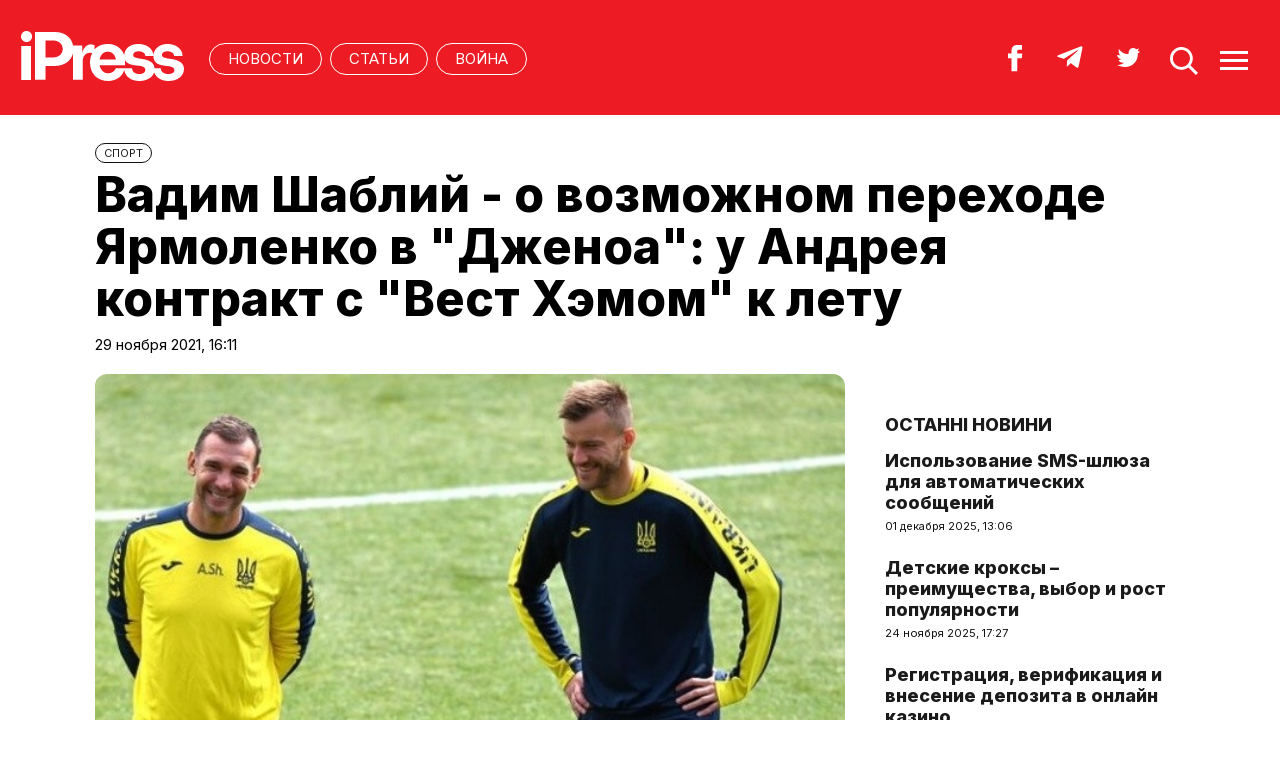

--- FILE ---
content_type: text/html; charset=UTF-8
request_url: https://ipress.ua/ru/news/vadym_shablyy__o_vozmozhnom_perehode_yarmolenko_v_dzhenoa_u_andreya_kontrakt_s_vest_hemom_k_letu_329452.html
body_size: 8436
content:
<!DOCTYPE html>
<html lang="uk">
<head>
<meta http-equiv="Content-Type" content="text/html; charset=UTF-8" />
<title>Вадим Шаблий - о возможном переходе Ярмоленко в "Дженоа": у Андрея контракт с "Вест Хэмом" к лету - iPress.ua </title>
<meta name="description" content="Агент Андрея Ярмоленко Вадим Шаблий для видеожурнала Yellow прокомментировал слухи о возможном переходе своего подопечного в &quot;Дженоа&quot;.">
<meta name="keywords" content="новости, с, к, Шаблий, Дженоа, ни, слухи, Вадим">
<meta name="robots" content="index, follow">
<link rel="canonical" href="https://ipress.ua/ru/news/vadym_shablyy__o_vozmozhnom_perehode_yarmolenko_v_dzhenoa_u_andreya_kontrakt_s_vest_hemom_k_letu_329452.html" />
<link rel="alternate" hreflang="ru_UA" href="https://ipress.ua/ru/news/vadym_shablyy__o_vozmozhnom_perehode_yarmolenko_v_dzhenoa_u_andreya_kontrakt_s_vest_hemom_k_letu_329452.html" />
<link rel="apple-touch-icon" sizes="180x180" href="/apple-touch-icon.png?v=2.0.1">
<link rel="icon" type="image/png" sizes="32x32" href="/favicon-32x32.png?v=2.0.1">
<link rel="icon" type="image/png" sizes="16x16" href="/favicon-16x16.png?v=2.0.1">
<link rel="manifest" href="/site.webmanifest?v=2.0.1">
<link rel="mask-icon" href="/safari-pinned-tab.svg?v=2.0.1" color="#ed1c24">
<link rel="shortcut icon" href="/favicon.ico?v=2.0.1">
<meta name="msapplication-TileColor" content="#da532c">
<meta name="theme-color" content="#ffffff">
<meta name="twitter:card" content="summary_large_image">
<meta name="twitter:site" content="@IPressUA">
<meta name="twitter:creator" content="@IPressUA">
<meta name="twitter:title" content="Вадим Шаблий - о возможном переходе Ярмоленко в "Дженоа": у Андрея контракт с "Вест Хэмом" к лету - iPress.ua ">
<meta name="twitter:description" content="Агент Андрея Ярмоленко Вадим Шаблий для видеожурнала Yellow прокомментировал слухи о возможном переходе своего подопечного в &quot;Дженоа&quot;.">
<meta name="twitter:image:src" content="https://ipress.ua/media/gallery/full/f/o/footboll.jpg" />
<meta property="og:title" content="Вадим Шаблий - о возможном переходе Ярмоленко в &quot;Дженоа&quot;: у Андрея контракт с &quot;Вест Хэмом&quot; к лету" />
<meta property="og:type" content="article" />
<meta property="og:url" content="https://ipress.ua/ru/news/vadym_shablyy__o_vozmozhnom_perehode_yarmolenko_v_dzhenoa_u_andreya_kontrakt_s_vest_hemom_k_letu_329452.html"/>
<meta property="og:image" content="https://ipress.ua/media/gallery/full/f/o/footboll.jpg" />

<meta property="og:description" content="Агент Андрея Ярмоленко Вадим Шаблий для видеожурнала Yellow прокомментировал слухи о возможном переходе своего подопечного в &quot;Дженоа&quot;."/>
<meta property="og:site_name" content="ipress.ua" />
<meta property="article:publisher" content="https://www.facebook.com/Ipressua" />
<meta property="fb:admins" content="100001444729428"/>
<meta property="fb:app_id" content="727655060604141"/>

<link rel="alternate" type="application/rss+xml" title="RSS 2.0" href="https://ipress.ua/rss/export.rss" />
<meta name="viewport" content="width=device-width,initial-scale=1,maximum-scale=1,user-scalable=yes">
<link rel="preconnect" href="https://fonts.googleapis.com">
<link rel="preconnect" href="https://fonts.gstatic.com" crossorigin>
<link href="https://fonts.googleapis.com/css2?family=Inter:wght@400;800&display=swap" rel="stylesheet">
<link rel="stylesheet" href="/css/index.css?v=202305261720">
<script src="/js/jquery-3.4.1.min.js"></script> 
<script src="/js/common.js?v=202301061030"></script>

<style>#google_pedestal_container {display: none;} .google-auto-placed {display: none;} #mys-wrapper{display: none;}</style>


<script>
(function(i,s,o,g,r,a,m){i['GoogleAnalyticsObject']=r;i[r]=i[r]||function(){
(i[r].q=i[r].q||[]).push(arguments)},i[r].l=1*new Date();a=s.createElement(o),
m=s.getElementsByTagName(o)[0];a.async=1;a.src=g;m.parentNode.insertBefore(a,m)
})(window,document,'script','//www.google-analytics.com/analytics.js','ga');
ga('create', 'UA-32197939-1', 'ipress.ua');
ga('require', 'displayfeatures');
ga('send', 'pageview');
</script>
<!-- Google Tag Manager -->
<script>(function(w,d,s,l,i){w[l]=w[l]||[];w[l].push({'gtm.start':
new Date().getTime(),event:'gtm.js'});var f=d.getElementsByTagName(s)[0],
j=d.createElement(s),dl=l!='dataLayer'?'&l='+l:'';j.async=true;j.src='https://www.googletagmanager.com/gtm.js?id='+i+dl;f.parentNode.insertBefore(j,f);
})(window,document,'script','dataLayer','GTM-PTSSR4V');</script>
<!-- End Google Tag Manager -->
</head>
<body>
<div class="section_header">
	<div class="container_main">
		<div class="header_wrapper">
			<div class="header_logo"><a href="https://ipress.ua/ru/"><img src="/i/ipress_logo.svg" alt="iPress"/></a></div>
			<div class="header_menu">
				<ul class="top_menu" style="text-align-last:unset;">
					<li class="top_menu_item"> <a href="https://ipress.ua/ru/news">НОВОСТИ</a> </li>
					<li class="top_menu_item"> <a href="https://ipress.ua/ru/articles">СТАТЬИ</a> </li>
					
    <li class="top_menu_item"> <a href="https://ipress.ua/ru/topthemes/voyna-v-ukrayne/">Война</a> </li>

	

				</ul>
			</div>
			<div class="header_buttons">
				<a href="https://www.facebook.com/Ipressua" target="_blank" class="header_button_item"><img alt="Facebook iPress" title="Facebook iPress" src="/i/ico_p_fb_w.svg"></a>
				<a href="https://t.me/iPressUAUA" target="_blank" class="header_button_item"><img alt="Telegram iPress" title="Telegram iPress" src="/i/ico_p_telegram_w.svg"></a>
				<a href="https://twitter.com/IPressUA" target="_blank" class="header_button_item"><img alt="Twitter iPress" title="Twitter iPress" src="/i/ico_p_twitter_w.svg"></a>
				<a href="javascript:void(0);" onclick="return false;" class="header_button_item search-link"><img alt="search" src="/i/ico_p_search.svg"></a>
				<a href="javascript:void(0);" onclick="return false;" class="header_button_item menu-link"><img alt="menu" src="/i/ico_p_menu.svg"></a>
			</div>
			<style>
			@media screen and (max-width: 580px) {
				.header_buttons a.header_button_item:nth-child(3) { display: none; }
				.header_buttons a.header_button_item { margin-right: 0; }
			}
			</style>
		</div>
	</div>
</div>

<!-- menu b -->
<div class="modal_menu modal_local">
	<div class="container_main">
		<div class="modal_menu_button close-link-menu"> <a onclick="return false;" href="javascript:void(0);"><img alt="close" src="/i/ico_p_close.svg"></a> </div>
	</div>
	<div class="container_main container_main_menu">
		<div class="container_main_menu container_main_menu_item container_main_menu_item_bg">
			<div class="container_main_menu_title">Матеріали:</div>
			<ul class="top_menu">
				<li class="top_menu_item"> <a href="https://ipress.ua/ru/news">НОВОСТИ</a> </li>
				<li class="top_menu_item"> <a href="https://ipress.ua/ru/articles">СТАТЬИ</a> </li>
			</ul>
		</div>
		<div class="container_main_menu container_main_menu_item">
			<div class="container_main_menu_title">Теми:</div>
			<ul class="top_menu">
				
    <li class="top_menu_item"> <a href="https://ipress.ua/ru/topthemes/voyna-v-ukrayne/">Война</a> </li>

	

			</ul>
		</div>
		<div class="container_main_menu container_main_menu_item">
			<ul class="services_menu">
					<li class="services_menu_item"> <a href="https://ipress.ua/ru/redaktsiya">Редакция</a> </li>
                    <li class="services_menu_item"> <a href="https://ipress.ua/ru/reklama">Реклама</a> </li>
					<li class="services_menu_item"> <a href="https://ipress.ua/ru/pravyla-korystuvannya-saytom">Правила пользования</a> </li>
					<li class="services_menu_item"> <a href="https://ipress.ua/ru/dogovir-pro-korystuvannya-saytom">Договор о пользовании</a> </li>
				</ul>
		</div>
		<div class="container_main_menu container_main_menu_item">
			<div class="social_buttons">
				<div>
					<a href="https://www.facebook.com/Ipressua" target="_blank" class="social_button_item"><img alt="Facebook iPress" title="Facebook iPress" src="/i/ico_p_fb_w.svg"></a>
					<a href="https://t.me/iPressUAUA" target="_blank" class="social_button_item"><img alt="Telegram iPress" title="Telegram iPress" src="/i/ico_p_telegram_w.svg"></a>
					<a href="https://twitter.com/IPressUA" target="_blank" class="social_button_item"><img alt="Twitter iPress" title="Twitter iPress" src="/i/ico_p_twitter_w.svg"></a>
				</div>
			</div>
		</div>
	</div>
</div>
<!-- menu e -->

<!-- search b -->
<div class="modal modal_search modal_local">
	<div class="container_main">
		<div class="modal_menu_button close-link-search"> <a onclick="return false;" href="javascript:void(0);"><img alt="close" src="/i/ico_p_close.svg"></a> </div>
	</div>
	<div class="container_main container_main_menu">
		<div class="search_container">
			<form action='/search/' method='get'>
				<div class="search_form">
					<div><input class="search_field" type="text" id='q' name='q' value="" placeholder="Что вы ищете?"></div>
					<div><input class="search_button" type="submit" value="НАЙТИ"></div>
				</div>
			</form>
		</div>
	</div>
</div>
<!-- search e -->
<div class="section_main">
	<div class="container_main container_main_news">
		<div class="container_news_body">
			<article class="post">
				<header class="post_header">
					<div class="post_tags"><a href="/ru/sport/">СПОРТ</a></div>
					<h1 class="post_title">Вадим Шаблий - о возможном переходе Ярмоленко в "Дженоа": у Андрея контракт с "Вест Хэмом" к лету</h1>
					<div class="post_date">29 ноября 2021, 16:11</div>
				</header>
				<div class="post_content_wrapper">
					<div class="post_content">

						<div class="post_img"><img src="/media/gallery/full/f/o/footboll.jpg" width="920" height="575" alt="Вадим Шаблий - о возможном переходе Ярмоленко в "Дженоа": у Андрея контракт с "Вест Хэмом" к лету" title="Вадим Шаблий - о возможном переходе Ярмоленко в "Дженоа": у Андрея контракт с "Вест Хэмом" к лету">
							<div class="post_img_description">
								<div class="post_img_source">Фото: Укринформ</div>
							</div>
						</div>
						<div class="post_subtitle">Агент Андрея Ярмоленко Вадим Шаблий для видеожурнала Yellow прокомментировал слухи о возможном переходе своего подопечного в "Дженоа".</div>

						<aside class="social_buttons_wrapper">
							<div class="social_buttons">
								<a href="https://www.facebook.com/sharer.php?u=https://ipress.ua/ru/news/vadym_shablyy__o_vozmozhnom_perehode_yarmolenko_v_dzhenoa_u_andreya_kontrakt_s_vest_hemom_k_letu_329452.html" target="_blank" class="social_button_item fb__btn"><img alt="facebook" src="/i/ico_p_fb.svg"></a>
								<a href="https://twitter.com/share?url=https://ipress.ua/ru/news/vadym_shablyy__o_vozmozhnom_perehode_yarmolenko_v_dzhenoa_u_andreya_kontrakt_s_vest_hemom_k_letu_329452.html&text=Вадим Шаблий - о возможном переходе Ярмоленко в " Дженоа": у Андрея контракт с "Вест Хэмом" к лету" target="_blank" class="social_button_item tw__btn"><img alt="twitter" src="/i/ico_p_twitter.svg"></a>
								<a href="https://telegram.me/share/url?url=https://ipress.ua/ru/news/vadym_shablyy__o_vozmozhnom_perehode_yarmolenko_v_dzhenoa_u_andreya_kontrakt_s_vest_hemom_k_letu_329452.html&text=Вадим Шаблий - о возможном переходе Ярмоленко в "Дженоа": у Андрея контракт с "Вест Хэмом" к лету" target="_blank" class="social_button_item tg__btn"><img alt="telegram" src="/i/ico_p_telegram.svg"></a>
							</div>
						</aside>

						<div class="post_text">
							<p>
	Об этом <a href="https://ipress.ua/go/aHR0cHM6Ly93d3cudWtyaW5mb3JtLnJ1L2Jsb2NrLWxhc3RuZXdz" target="_blank" >сообщает </a>Укринформ.</p>
<p>
	<em>&quot;Пока это слухи, никто не связывался ни с клубом, ни с нами.</em></p>
<p>
	<em>В чемпионате Италии Андрей 3-4 года сможет держать свой уровень, с Шевченко он давно знаком, знает его требования. Почему бы и нет?</em></p>
<p>
	<em>Конечно, им многие клубы интересуются. Со стороны &quot;Вест Хэм&quot; ничего нет, у него контракт до лета. Мы ждем развития событий, интереса к нему много&quot;</em>, - сказал Шаблий.</p>
<p>
	Напомним, что <a href="https://ipress.ua/ru/news/andrey_shevchenko_v_ponedelnyk_vozglavyt_dzhenoa_328664.html">бывший главный тренер сборной Украины Андрей Шевченко и клуб итальянской Серии А &quot;Дженоа&quot; пришли к согласию.</a></p>

							
						</div>

						<div id="candyplace_redN"><div class="r40918"></div>
<script>
    (function() {
        var container = (function() {
                var informers = document.getElementsByClassName('r40918'),
                    len = informers.length;
                return len ? informers[len - 1] : null;
            })(),
            idn = (function() {
                var i, num, idn = '', chars = "abcdefghiklmnopqrstuvwxyz",
                    len = Math.floor((Math.random() * 2) + 4);
                for (i = 0; i < len; i++) {
                    num = Math.floor(Math.random() * chars.length);
                    idn += chars.substring(num, num + 1);
                }
                return idn;
            })();
        container.id = idn;

        var script = document.createElement('script');
        script.className = 's40918';
        script.src = 'https://mediabrama.com/ua/jj/40918/?v=1';
        script.dataset.idn = idn;
        container.appendChild(script);
    })();
</script></div>

						<div class="post_tags post_tags_bottom"><a href="https://ipress.ua/ru/tags/футбол/">футбол</a><a href="https://ipress.ua/ru/tags/АНДРЕЙ ШЕВЧЕНКО/">АНДРЕЙ ШЕВЧЕНКО</a></div>

						<div class="social_buttons social_buttons_bottom">
							<a href="https://www.facebook.com/sharer.php?u=https://ipress.ua/ru/news/vadym_shablyy__o_vozmozhnom_perehode_yarmolenko_v_dzhenoa_u_andreya_kontrakt_s_vest_hemom_k_letu_329452.html" target="_blank" class="social_button_item fb__btn"><img alt="facebook" src="/i/ico_p_fb.svg"></a>
							<a href="https://twitter.com/share?url=https://ipress.ua/ru/news/vadym_shablyy__o_vozmozhnom_perehode_yarmolenko_v_dzhenoa_u_andreya_kontrakt_s_vest_hemom_k_letu_329452.html&text=Вадим Шаблий - о возможном переходе Ярмоленко в " Дженоа": у Андрея контракт с "Вест Хэмом" к лету" target="_blank" class="social_button_item tw__btn"><img alt="twitter" src="/i/ico_p_twitter.svg"></a>
							<a href="https://telegram.me/share/url?url=https://ipress.ua/ru/news/vadym_shablyy__o_vozmozhnom_perehode_yarmolenko_v_dzhenoa_u_andreya_kontrakt_s_vest_hemom_k_letu_329452.html&text=Вадим Шаблий - о возможном переходе Ярмоленко в "Дженоа": у Андрея контракт с "Вест Хэмом" к лету" target="_blank" class="social_button_item tg__btn"><img alt="telegram" src="/i/ico_p_telegram.svg"></a>
						</div>

						<aside class="post_topics">
    <div class="post_topics_title">ЧИТАЙТЕ ТАКЖЕ:</div>
    <ul>
        
        <li><a href="https://ipress.ua/ru/news/segodnya_sbornaya_ukrayni_poluchyt_sopernykov_v_lyge_natsyy_uefa_330027.html">Сегодня сборная Украины получит соперников в Лиге наций УЕФА</a></li>
        
        <li><a href="https://ipress.ua/ru/news/futbol_opredelylys_fynalysti_globe_soccer_awards_329933.html">Футбол: определились финалисты Globe Soccer Awards</a></li>
        
        <li><a href="https://ipress.ua/ru/news/trener_benfyky_zhezush_eto_bila_odna_yz_luchshyh_ygr_yaremchuka_za_komandu_329805.html">Тренер "Бенфики" Жезуш: Это была одна из лучших игр Яремчука за команду</a></li>
        
        <li><a href="https://ipress.ua/ru/news/ukrayna_zaynteresovana_v_provedenyy_superkubka_uefa_v_2024_yly_2025_godu_329798.html">Украина заинтересована в проведении Суперкубка УЕФА в 2024 или 2025 году.</a></li>
        
        <li><a href="https://ipress.ua/ru/news/ukrayna_zaynteresovana_v_provedenyy_superkubka_uefa_v_2024_yly_2025_godu_329797.html">Украина заинтересована в проведении Суперкубка УЕФА в 2024 или 2025 году.</a></li>
        
    </ul>
</aside>

					</div>

					<script>$("article.post .post_content .post_text p:eq(2)").after('<blockquote><p><em>Підпишіться на наш новий телеграм-канал <a href="https://t.me/+vmbVXs5sw-BkZjNi" target="_blank">iPress&nbsp;|&nbsp;Міжнародна преса українською</a> де ми трохи виходимо за рамки і показуємо більше, ніж на сайті. Ставайте частиною розумної спільноти!</em></p></blockquote>');</script>

					<aside class="container_news_side">

						<div class="news_grid_side">
    <div class="section_title"><div><a href="https://ipress.ua/ru/news">Останні новини</a></div></div>
    <div class="news_grid_wrapper">
        
        <div class="article_news">
            <div class="article_title"><a href="https://ipress.ua/ru/news/yspolzovanye_smsshlyuza_dlya_avtomatycheskyh_soobshchenyy_379363.html">Использование SMS-шлюза для автоматических сообщений</a></div>
            <div class="article_date article_date">01 декабря 2025, 13:06</div>
        </div>
        
        <div class="article_news">
            <div class="article_title"><a href="https://ipress.ua/ru/news/detskye_kroksi__preymushchestva_vibor_y_rost_populyarnosty_379108.html">Детские кроксы – преимущества, выбор и рост популярности</a></div>
            <div class="article_date article_date">24 ноября 2025, 17:27</div>
        </div>
        
        <div class="article_news">
            <div class="article_title"><a href="https://ipress.ua/ru/news/regystratsyya_veryfykatsyya_y_vnesenye_depozyta_v_onlayn_kazyno_378655.html">Регистрация, верификация и внесение депозита в онлайн казино</a></div>
            <div class="article_date article_date">12 ноября 2025, 16:36</div>
        </div>
        
        <div class="article_news">
            <div class="article_title"><a href="https://ipress.ua/ru/news/kak_nachat_sotrudnychestvo_s_partnerskoy_programmoy_v_evrope_378125.html">Как начать сотрудничество с партнерской программой в Европе</a></div>
            <div class="article_date article_date">29 октября 2025, 17:16</div>
        </div>
        
        <div class="article_news">
            <div class="article_title"><a href="https://ipress.ua/ru/news/kazahstanskye_ygroky_za_granytsey_kto_yz_legyonerov_delaet_ymya_v_evrope_377616.html">Казахстанские игроки за границей: кто из легионеров делает имя в Европе?</a></div>
            <div class="article_date article_date">16 октября 2025, 10:50</div>
        </div>
        
        <div class="article_news">
            <div class="article_title"><a href="https://ipress.ua/ru/news/corfe_hill_limited_otzivi_pochemu_stoyt_regystryrovatsya_nemedlenno_377502.html">Corfe Hill Limited отзывы: почему стоит регистрироваться немедленно?</a></div>
            <div class="article_date article_date">14 октября 2025, 08:29</div>
        </div>
        
        <div class="article_news">
            <div class="article_title"><a href="https://ipress.ua/ru/news/kak_zaberemenet_dvoyney_narodnie_metodi_y_soveti__100_garantyya_377503.html">Как забеременеть двойней: народные методы и советы — 100% гарантия?</a></div>
            <div class="article_date article_date">13 октября 2025, 17:45</div>
        </div>
        
        <div class="article_news">
            <div class="article_title"><a href="https://ipress.ua/ru/news/rol_kryptovalyut_v_razvytyy_tsyfrovoy_demokratyy_377483.html">Роль криптовалют в развитии цифровой демократии</a></div>
            <div class="article_date article_date">13 октября 2025, 12:27</div>
        </div>
        
        <div class="article_news">
            <div class="article_title"><a href="https://ipress.ua/ru/news/paryk_24_sloti_y_kakye_razvlechenyya_dostupni_geymeram_377003.html">Парик 24 слоты и какие развлечения доступны геймерам  </a></div>
            <div class="article_date article_date">30 сентября 2025, 15:42</div>
        </div>
        
        <div class="article_news">
            <div class="article_title"><a href="https://ipress.ua/ru/news/ydealnaya_chystota_vokrug_doma_kak_vibrat_mynymoyku_pod_svoy_zadachy_376681.html">Идеальная чистота вокруг дома: как выбрать минимойку под свои задачи</a></div>
            <div class="article_date article_date">22 сентября 2025, 16:06</div>
        </div>
        
    </div>
</div>

					</aside>

				</div>
			</article>
		</div>
	</div>
</div>

<div class="section_main section_main_aside">
    <div class="container_main">
        <div class="container_section">
            <div class="section_title"><h3><a href="https://ipress.ua/ru/articles">Останні матеріали</a></h3></div>
            <div class="articles_grid_wrapper articles_grid_wrapper_last">
                
                <div class="article article_story_grid">
                    <div class="article_body">
                        <div class="article_media"> <img src="/media/gallery/intxt/1/other/1_3e461.jpg" alt="Проект "День с командой Королей" Betking Foundation среди финалистов конкурса "Партнерство ради устойчивого развития – 2025"" title="Проект "День с командой Королей" Betking Foundation среди финалистов конкурса "Партнерство ради устойчивого развития – 2025"" class="article_img" width="640" height="400"> </div>
                        <div class="article_content">
                            <div class="article_tags"><span>Спорт</span></div>
                            <div class="article_title"><a href="https://ipress.ua/ru/articles/proekt_den_s_komandoy_koroley_betking_foundation_sredy_fynalystov_konkursa_partnerstvo_rady_ustoychyvogo_razvytyya__2025_380185.html">Проект "День с командой Королей" Betking Foundation среди финалистов конкурса "Партнерство ради устойчивого развития – 2025"</a></div>
                            <div class="article_date">22 декабря 2025, 17:04</div>
                        </div>
                    </div>
                </div>
                
                <div class="article article_story_grid">
                    <div class="article_body">
                        <div class="article_media"> <img src="/media/gallery/intxt/2/other/2_2b03e.jpg" alt="Когда мечты выходят на поле: благотворительный матч ко Дню защиты детей от Betking Foundation" title="Когда мечты выходят на поле: благотворительный матч ко Дню защиты детей от Betking Foundation" class="article_img" width="640" height="400"> </div>
                        <div class="article_content">
                            <div class="article_tags"><span>Спорт</span></div>
                            <div class="article_title"><a href="https://ipress.ua/ru/articles/kogda_mechti_vihodyat_na_pole_blagotvorytelniy_match_ko_dnyu_zashchyti_detey_ot_betking_foundation_379154.html">Когда мечты выходят на поле: благотворительный матч ко Дню защиты детей от Betking Foundation</a></div>
                            <div class="article_date">25 ноября 2025, 17:23</div>
                        </div>
                    </div>
                </div>
                
                <div class="article article_story_grid">
                    <div class="article_body">
                        <div class="article_media"> <img src="/media/gallery/intxt/2/other/2_8f537.jpg" alt="Завершился первый сезон King Media Basket при поддержке betking: победу одержала команда First HOTC" title="Завершился первый сезон King Media Basket при поддержке betking: победу одержала команда First HOTC" class="article_img" width="640" height="400"> </div>
                        <div class="article_content">
                            <div class="article_tags"><span>Спорт</span></div>
                            <div class="article_title"><a href="https://ipress.ua/ru/articles/zavershylsya_perviy_sezon_king_media_basket_pry_podderzhke_betking_pobedu_oderzhala_komanda_first_hotc_378282.html">Завершился первый сезон King Media Basket при поддержке betking: победу одержала команда First HOTC</a></div>
                            <div class="article_date">03 ноября 2025, 12:22</div>
                        </div>
                    </div>
                </div>
                
                <div class="article article_story_grid">
                    <div class="article_body">
                        <div class="article_media"> <img src="/media/gallery/intxt/1/other/1_597e2.jpg" alt="King Media Basket — первая всеукраинская медийная баскетбольная лига — стартует этой осенью" title="King Media Basket — первая всеукраинская медийная баскетбольная лига — стартует этой осенью" class="article_img" width="640" height="400"> </div>
                        <div class="article_content">
                            <div class="article_tags"><span>Спорт</span></div>
                            <div class="article_title"><a href="https://ipress.ua/ru/articles/king_media_basket__pervaya_vseukraynskaya_medyynaya_basketbolnaya_lyga__startuet_etoy_osenyu_377394.html">King Media Basket — первая всеукраинская медийная баскетбольная лига — стартует этой осенью</a></div>
                            <div class="article_date">10 октября 2025, 11:27</div>
                        </div>
                    </div>
                </div>
                
                <div class="article article_story_grid">
                    <div class="article_body">
                        <div class="article_media"> <img src="/media/gallery/intxt/7/m/7m306899_b4c71.jpg" alt="Легкая регистрация в Parik24: начни игру за несколько минут" title="Легкая регистрация в Parik24: начни игру за несколько минут" class="article_img" width="640" height="400"> </div>
                        <div class="article_content">
                            <div class="article_tags"><span>Отдых</span></div>
                            <div class="article_title"><a href="https://ipress.ua/ru/articles/legkaya_regystratsyya_v_parik24_nachny_ygru_za_neskolko_mynut_369043.html">Легкая регистрация в Parik24: начни игру за несколько минут</a></div>
                            <div class="article_date">10 марта 2025, 16:05</div>
                        </div>
                    </div>
                </div>
                
                <div class="article article_story_grid">
                    <div class="article_body">
                        <div class="article_media"> <img src="/media/gallery/intxt/3/3/3333333333333333333315.jpg" alt="Рейтинг онлайн казино: как найти обзор надежных площадок?" title="Рейтинг онлайн казино: как найти обзор надежных площадок?" class="article_img" width="640" height="400"> </div>
                        <div class="article_content">
                            <div class="article_tags"><span>Отдых</span></div>
                            <div class="article_title"><a href="https://ipress.ua/ru/articles/reytyng_onlayn_kazyno_kak_nayty_obzor_nadezhnih_ploshchadok_362172.html">Рейтинг онлайн казино: как найти обзор надежных площадок?</a></div>
                            <div class="article_date">13 сентября 2024, 11:23</div>
                        </div>
                    </div>
                </div>
                
                <div class="article article_story_grid">
                    <div class="article_body">
                        <div class="article_media"> <img src="/media/gallery/intxt/a/d/adv_20240723_svi.jpg" alt="Как продлить срок службы точечных накладных светильников. Советы профессионалов" title="Как продлить срок службы точечных накладных светильников. Советы профессионалов" class="article_img" width="640" height="400"> </div>
                        <div class="article_content">
                            <div class="article_tags"><span>Технологии</span></div>
                            <div class="article_title"><a href="https://ipress.ua/ru/articles/kak_prodlyt_srok_sluzhbi_tochechnih_nakladnih_svetylnykov_soveti_professyonalov_360112.html">Как продлить срок службы точечных накладных светильников. Советы профессионалов</a></div>
                            <div class="article_date">23 июля 2024, 12:40</div>
                        </div>
                    </div>
                </div>
                
                <div class="article article_story_grid">
                    <div class="article_body">
                        <div class="article_media"> <img src="/media/gallery/intxt/a/d/adv_20240613_addlgns1.jpg" alt="Купите леггинсы adidas в несколько кликов!" title="Купите леггинсы adidas в несколько кликов!" class="article_img" width="640" height="400"> </div>
                        <div class="article_content">
                            <div class="article_tags"><span>Спорт</span></div>
                            <div class="article_title"><a href="https://ipress.ua/ru/articles/kupyte_leggynsi_adidas_v_neskolko_klykov_358513.html">Купите леггинсы adidas в несколько кликов!</a></div>
                            <div class="article_date">13 июня 2024, 09:00</div>
                        </div>
                    </div>
                </div>
                
                <div class="button_wrapper"><a href="https://ipress.ua/ru/articles" class="button button_more"><span class="button__text">Більше публікацій</span></a></div>
            </div>
        </div>
    </div>
</div>
<div class="section_footer">
	<div class="container_main">
		<div class="footer_wrapper">
			<div class="header_logo"><img src="/i/ipress_logo.svg" alt="iPress"></div>
			<div class="footer_copy">
				<p>© 2024 iPress</p>
				<p>За повного чи часткового використання текстів та зображень чи за будь-якого іншого поширення інформації «iPress» гіперпосилання на сайт <u><a href="https://ipress.ua/ru/">iPress.ua</a></u> є обов'язковим</p>
				<p>Будь-яке копiювання, публiкацiя, передрук чи наступне поширення iнформацiї, що мiстить посилання на «Iнтерфакс-Україна», суворо забороняється</p>
			</div>
			<ul class="footer_menu">
					<li class="footer_menu_item"> <a href="https://ipress.ua/ru/redaktsiya">Редакция</a> </li>
                    <li class="footer_menu_item"> <a href="https://ipress.ua/ru/reklama">Реклама</a> </li>
					<li class="footer_menu_item"> <a href="https://ipress.ua/ru/pravyla-korystuvannya-saytom">Правила пользования</a> </li>
					<li class="footer_menu_item"> <a href="https://ipress.ua/ru/dogovir-pro-korystuvannya-saytom">Договор о пользовании</a> </li>
				</ul>
			<ul class="footer_social_menu">
				
        <li class="footer_social_menu_item"> <a href="https://www.facebook.com/Ipressua" rel="nofollow" target="_blank">Facebook</a> </li>
        <li class="footer_social_menu_item"> <a href="https://t.me/iPressUAUA" rel="nofollow" target="_blank">Telegram</a> </li>
        <li class="footer_social_menu_item"> <a href="https://twitter.com/IPressUA" rel="nofollow" target="_blank">Twitter</a> </li>
        <li class="footer_social_menu_item"> <a href="https://ipress.ua/rss/export.rss" target="_blank">RSS</a> </li>
    
			</ul>
		</div>
	</div>
</div>

<!-- Google Tag Manager (noscript) -->
<noscript><iframe src="https://www.googletagmanager.com/ns.html?id=GTM-PTSSR4V" height="0" width="0" style="display:none;visibility:hidden"></iframe></noscript>
<!-- End Google Tag Manager (noscript) -->		

<script type="text/javascript"></script>
<script defer src="https://static.cloudflareinsights.com/beacon.min.js/vcd15cbe7772f49c399c6a5babf22c1241717689176015" integrity="sha512-ZpsOmlRQV6y907TI0dKBHq9Md29nnaEIPlkf84rnaERnq6zvWvPUqr2ft8M1aS28oN72PdrCzSjY4U6VaAw1EQ==" data-cf-beacon='{"version":"2024.11.0","token":"3c8b2d4a0944488fbb457fd81df4047e","r":1,"server_timing":{"name":{"cfCacheStatus":true,"cfEdge":true,"cfExtPri":true,"cfL4":true,"cfOrigin":true,"cfSpeedBrain":true},"location_startswith":null}}' crossorigin="anonymous"></script>
</body>
</html>

--- FILE ---
content_type: image/svg+xml
request_url: https://ipress.ua/i/ico_p_menu.svg
body_size: -166
content:
<svg width="40" height="40" viewBox="0 0 40 40" fill="none" xmlns="http://www.w3.org/2000/svg">
<rect width="40" height="40" fill="#ED1C24"/>
<rect x="6" y="10" width="28" height="3" fill="white"/>
<rect x="6" y="18" width="28" height="3" fill="white"/>
<rect x="6" y="26" width="28" height="3" fill="white"/>
</svg>


--- FILE ---
content_type: application/javascript; charset=UTF-8
request_url: https://ipress.ua/js/common.js?v=202301061030
body_size: 777
content:
function  moveSocial() {
		var $obj;
		var mq = window.matchMedia("(max-width: 1024px)");
		
		if (mq.matches) {
			$obj = $('.social_buttons_top > div');
			if ($obj.length) {
				$obj.remove();
				$obj.prependTo('.social_buttons_text');				
			}
		} else {
			$obj = $('.social_buttons_text > div');
			if ($obj.length) {
				$obj.remove();
				$obj.eq(0).appendTo('.social_buttons_top');				
			}
		}
				
	}


	$( window ).resize(function() {
		moveSocial();
	}).resize();
	

	$( document ).ready(function() {
		moveSocial();
	})


var isNavigation = false;
var isSearch = false;
var isHideAll = false;

function HideAllDiv(calback)
{
	if (isHideAll) {
		if ( !isAnimate() ) {
			isHideAll= false;
			$(calback).trigger('click');
			return;
		} else
			setTimeout(function(){ HideAllDiv(calback); }, 100);
		
		return;
	}
	

	if ($(".modal_menu").is(":visible") && !isNavigation) 
		setTimeout(function(){ $(".menu-link").trigger('click');}, 2);
		
	if ($(".modal_search").is(":visible") && !isSearch)
		setTimeout(function(){ $(".search-link").trigger('click');}, 2);

	isHideAll = true;
	setTimeout(function(){ HideAllDiv(calback); }, 100);
}


function isHideAllDiv(calback)
{
	if ($(".modal_menu").is(":visible") || $(".modal_search").is(":visible"))  {
		setTimeout(function(){ HideAllDiv(calback); }, 2);
		return false;
	}
	
	return true;
}

function isAnimate() {
	if (isNavigation || isSearch)
		return true;

	return false;
}

$(document).ready(function () {
    $(".menu-link").click(function () {
		if (isAnimate())
			return;
		$("body").toggleClass("modal-active");

		if ($(".modal_menu").is(":hidden"))
			if ( !isHideAllDiv(".menu-link") )
				return;

		isNavigation = true;
		if ($(".modal_menu").is(":hidden"))
			$(".modal_menu").fadeIn(150, function() { isNavigation = false; });
		else
			$(".modal_menu").fadeOut(150, function() { isNavigation = false; });
		
		//$(".modal_menu").css('display', 'block');
		//$(".modal_menu").animate({ opacity: 0 }, 0);
       // $(".modal_menu").animate({ opacity: 1, top: "0px" }, 250);
	   //$(".modal_menu").fadeIn(150);
	   $(".menu-link").toggleClass("menu-link_active");
    });
	//$(".close-link-menu, .menu-link_active").click(function () {
		//$(".modal_menu").animate({ opacity: 0, top: "-400px" }, 200);
		//setTimeout(function(){
		//$(".modal_menu").css('display', 'none');
		//$("body").removeClass("modal-active");
		//}, 200);
		//$(".modal_menu").fadeOut(150);
		
   // });

   	$('.close-link-menu').click(function(event){

		if ($(".modal_menu").is(":visible"))
			$(".menu-link").trigger('click');

	});
});

$(document).ready(function () {
    $(".search-link").click(function () {
		if (isAnimate())
			return;
		$("body").addClass("modal-active");

		if ($(".modal_search").is(":hidden"))
			if ( !isHideAllDiv(".search-link") )
				return;

		isSearch = true;
		if ($(".modal_search").is(":hidden"))
			$(".modal_search").fadeIn(150, function() { isSearch = false; });
		else
			$(".modal_search").fadeOut(150, function() { isSearch = false; });

		//$(".modal_search").css('display', 'block');
		//$(".modal_search").animate({ opacity: 0 }, 0);
        //$(".modal_search").animate({ opacity: 1, top: "0px" }, 250);
		//$(".modal_search").fadeIn(150);
		$(".search-link").toggleClass("search-link_active");
    });
	//$(".close-link-search").click(function () {
		//$(".modal_search").animate({ opacity: 0, top: "-400px" }, 200);
		//setTimeout(function(){
		// $(".modal_search").css('display', 'none');
		// $("body").removeClass("modal-active");
		//}, 200);
		//$(".modal_search").fadeOut(150);
		
   // });
   $('.close-link-search').click(function(event){

		if ($(".modal_search").is(":visible"))
			$(".search-link").trigger('click');

			

	});
});

$(document).ready(function () {
$(".alphabet a").click(function(){
    $('html, body').animate({
        scrollTop: $( $(this).attr('href') ).offset().top - 10
    }, 500);
    return false;
});
});

/*$( function() {
    $( "#datepicker" ).datepicker();
  } );*/

var social = {
	click_button: function(container){
		$(container).click(function(){
			window.open($(this).attr("href"),'displayWindow', 'width=700,height=400,left=200,top=100,location=no, directories=no,status=no,toolbar=no,menubar=no');
			return false;
		});
	}
}

$(function(){
	social.click_button(".fb__btn");
	social.click_button(".tw__btn");
});

--- FILE ---
content_type: image/svg+xml
request_url: https://ipress.ua/i/ico_p_search.svg
body_size: 106
content:
<svg width="40" height="40" viewBox="0 0 40 40" fill="none" xmlns="http://www.w3.org/2000/svg">
<rect width="40" height="40" fill="#ED1C24"/>
<g clip-path="url(#clip0_162_3)">
<path d="M25.3771 26.3947C20.4091 30.2543 13.249 29.3571 9.39134 24.3866C5.53369 19.4161 6.43049 12.2523 11.3985 8.39268C16.3664 4.53307 23.5266 5.43032 27.3842 10.4008C30.5728 14.5168 30.5728 20.2706 27.3842 24.3866L34.9999 31.9776L32.9785 34L25.3913 26.3947H25.3771V26.3947ZM18.402 25.939C23.1138 25.939 26.9429 22.1078 26.9429 17.3937C26.9429 12.6796 23.1138 8.84843 18.402 8.84843C13.6903 8.84843 9.86109 12.6796 9.86109 17.3937C9.86109 22.1078 13.676 25.939 18.402 25.939Z" fill="white"/>
</g>
<defs>
<clipPath id="clip0_162_3">
<rect width="28" height="28" fill="white" transform="translate(7 6)"/>
</clipPath>
</defs>
</svg>
